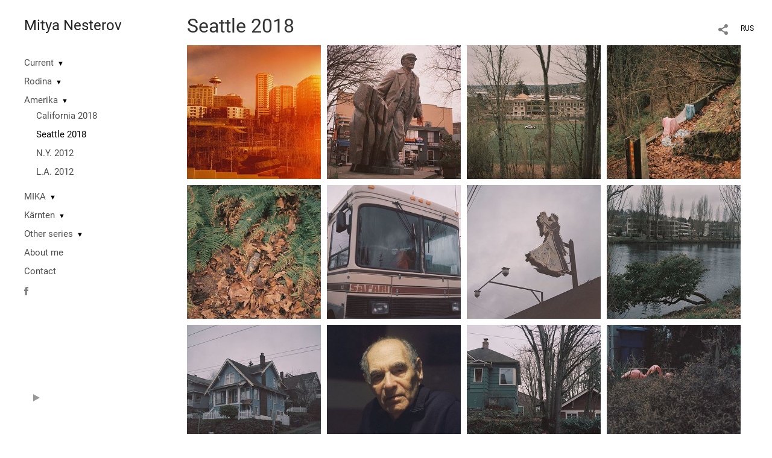

--- FILE ---
content_type: text/html; charset=UTF-8
request_url: https://www.photographer.ru/nonstop/portfolio/lenta.php
body_size: 831
content:
{"http_origin":"https%3A%2F%2Fmityanesterov.com","domain":"mityanesterov.com","origin":"Access-Control-Allow-Origin: https%3A%2F%2Fmityanesterov.com","count_query":null,"main_query":"SELECT id, title, description, cat, dc, mime, settings as pic_settings\r\n\t\tFROM portfolio_pictures where \r\n\t\t\titem=6326 and display=1 \r\n\t\t\r\n\t\t\r\n\t\torder by n LIMIT 0, 200","thumbs":[{"title":"","thumbUrl":"\/static\/upload\/portfolio\/pics\/300\/57\/57347.jpg","id":"57347","twidth":240,"theight":240,"cat":"photo","dc":"#b45324","href":"\/seattle-2018?play=6326&pic=57347"},{"title":"","thumbUrl":"\/static\/upload\/portfolio\/pics\/300\/57\/57324.jpg","id":"57324","twidth":240,"theight":240,"cat":"photo","dc":"#816a63","href":"\/seattle-2018?play=6326&pic=57324"},{"title":"","thumbUrl":"\/static\/upload\/portfolio\/pics\/300\/57\/57316.jpg","id":"57316","twidth":240,"theight":240,"cat":"photo","dc":"#706658","href":"\/seattle-2018?play=6326&pic=57316"},{"title":"","thumbUrl":"\/static\/upload\/portfolio\/pics\/300\/57\/57317.jpg","id":"57317","twidth":240,"theight":240,"cat":"photo","dc":"#5f4c38","href":"\/seattle-2018?play=6326&pic=57317"},{"title":"","thumbUrl":"\/static\/upload\/portfolio\/pics\/300\/59\/59884.jpg","id":"59884","twidth":240,"theight":240,"cat":"photo","dc":"#726149","href":"\/seattle-2018?play=6326&pic=59884"},{"title":"","thumbUrl":"\/static\/upload\/portfolio\/pics\/300\/57\/57328.jpg","id":"57328","twidth":240,"theight":240,"cat":"photo","dc":"#72696c","href":"\/seattle-2018?play=6326&pic=57328"},{"title":"","thumbUrl":"\/static\/upload\/portfolio\/pics\/300\/57\/57326.jpg","id":"57326","twidth":240,"theight":240,"cat":"photo","dc":"#a69ca0","href":"\/seattle-2018?play=6326&pic=57326"},{"title":"","thumbUrl":"\/static\/upload\/portfolio\/pics\/300\/57\/57310.jpg","id":"57310","twidth":240,"theight":240,"cat":"photo","dc":"#5b5c5b","href":"\/seattle-2018?play=6326&pic=57310"},{"title":"","thumbUrl":"\/static\/upload\/portfolio\/pics\/300\/57\/57335.jpg","id":"57335","twidth":240,"theight":240,"cat":"photo","dc":"#6f6b70","href":"\/seattle-2018?play=6326&pic=57335"},{"title":"","thumbUrl":"\/static\/upload\/portfolio\/pics\/300\/57\/57298.jpg","id":"57298","twidth":240,"theight":240,"cat":"photo","dc":"#3a3335","href":"\/seattle-2018?play=6326&pic=57298"},{"title":"","thumbUrl":"\/static\/upload\/portfolio\/pics\/300\/57\/57301.jpg","id":"57301","twidth":240,"theight":240,"cat":"photo","dc":"#595656","href":"\/seattle-2018?play=6326&pic=57301"},{"title":"","thumbUrl":"\/static\/upload\/portfolio\/pics\/300\/57\/57302.jpg","id":"57302","twidth":240,"theight":240,"cat":"photo","dc":"#393535","href":"\/seattle-2018?play=6326&pic=57302"},{"title":"","thumbUrl":"\/static\/upload\/portfolio\/pics\/300\/57\/57333.jpg","id":"57333","twidth":240,"theight":240,"cat":"photo","dc":"#58554e","href":"\/seattle-2018?play=6326&pic=57333"},{"title":"","thumbUrl":"\/static\/upload\/portfolio\/pics\/300\/57\/57306.jpg","id":"57306","twidth":240,"theight":240,"cat":"photo","dc":"#7b7070","href":"\/seattle-2018?play=6326&pic=57306"},{"title":"","thumbUrl":"\/static\/upload\/portfolio\/pics\/300\/57\/57303.jpg","id":"57303","twidth":240,"theight":240,"cat":"photo","dc":"#757071","href":"\/seattle-2018?play=6326&pic=57303"},{"title":"","thumbUrl":"\/static\/upload\/portfolio\/pics\/300\/57\/57311.jpg","id":"57311","twidth":240,"theight":240,"cat":"photo","dc":"#7a6c69","href":"\/seattle-2018?play=6326&pic=57311"},{"title":"","thumbUrl":"\/static\/upload\/portfolio\/pics\/300\/57\/57304.jpg","id":"57304","twidth":240,"theight":240,"cat":"photo","dc":"#7b7372","href":"\/seattle-2018?play=6326&pic=57304"},{"title":"","thumbUrl":"\/static\/upload\/portfolio\/pics\/300\/57\/57305.jpg","id":"57305","twidth":240,"theight":240,"cat":"photo","dc":"#948a89","href":"\/seattle-2018?play=6326&pic=57305"},{"title":"","thumbUrl":"\/static\/upload\/portfolio\/pics\/300\/57\/57299.jpg","id":"57299","twidth":240,"theight":240,"cat":"photo","dc":"#635a5a","href":"\/seattle-2018?play=6326&pic=57299"},{"title":"","thumbUrl":"\/static\/upload\/portfolio\/pics\/300\/57\/57319.jpg","id":"57319","twidth":240,"theight":240,"cat":"photo","dc":"#725d57","href":"\/seattle-2018?play=6326&pic=57319"},{"title":"","thumbUrl":"\/static\/upload\/portfolio\/pics\/300\/57\/57318.jpg","id":"57318","twidth":240,"theight":240,"cat":"photo","dc":"#736762","href":"\/seattle-2018?play=6326&pic=57318"},{"title":"","thumbUrl":"\/static\/upload\/portfolio\/pics\/300\/57\/57338.jpg","id":"57338","twidth":240,"theight":240,"cat":"photo","dc":"#766360","href":"\/seattle-2018?play=6326&pic=57338"},{"title":"","thumbUrl":"\/static\/upload\/portfolio\/pics\/300\/57\/57341.jpg","id":"57341","twidth":240,"theight":240,"cat":"photo","dc":"#584c3e","href":"\/seattle-2018?play=6326&pic=57341"},{"title":"","thumbUrl":"\/static\/upload\/portfolio\/pics\/300\/57\/57345.jpg","id":"57345","twidth":240,"theight":240,"cat":"photo","dc":"#915c43","href":"\/seattle-2018?play=6326&pic=57345"},{"title":"","thumbUrl":"\/static\/upload\/portfolio\/pics\/300\/57\/57348.jpg","id":"57348","twidth":240,"theight":240,"cat":"photo","dc":"#d66205","href":"\/seattle-2018?play=6326&pic=57348"}],"total_pages":1,"found_items":"25","widthsCount":1}

--- FILE ---
content_type: text/html; charset=UTF-8
request_url: https://www.photographer.ru/nonstop/portfolio/lenta.php
body_size: 311
content:
{"http_origin":"https%3A%2F%2Fmityanesterov.com","domain":"mityanesterov.com","origin":"Access-Control-Allow-Origin: https%3A%2F%2Fmityanesterov.com","count_query":null,"main_query":"SELECT id, title, description, cat, dc, mime, settings as pic_settings\r\n\t\tFROM portfolio_pictures where \r\n\t\t\titem=6326 and display=1 \r\n\t\t\r\n\t\t\r\n\t\torder by n LIMIT 200, 200","thumbs":null,"total_pages":1,"found_items":"25","widthsCount":0}